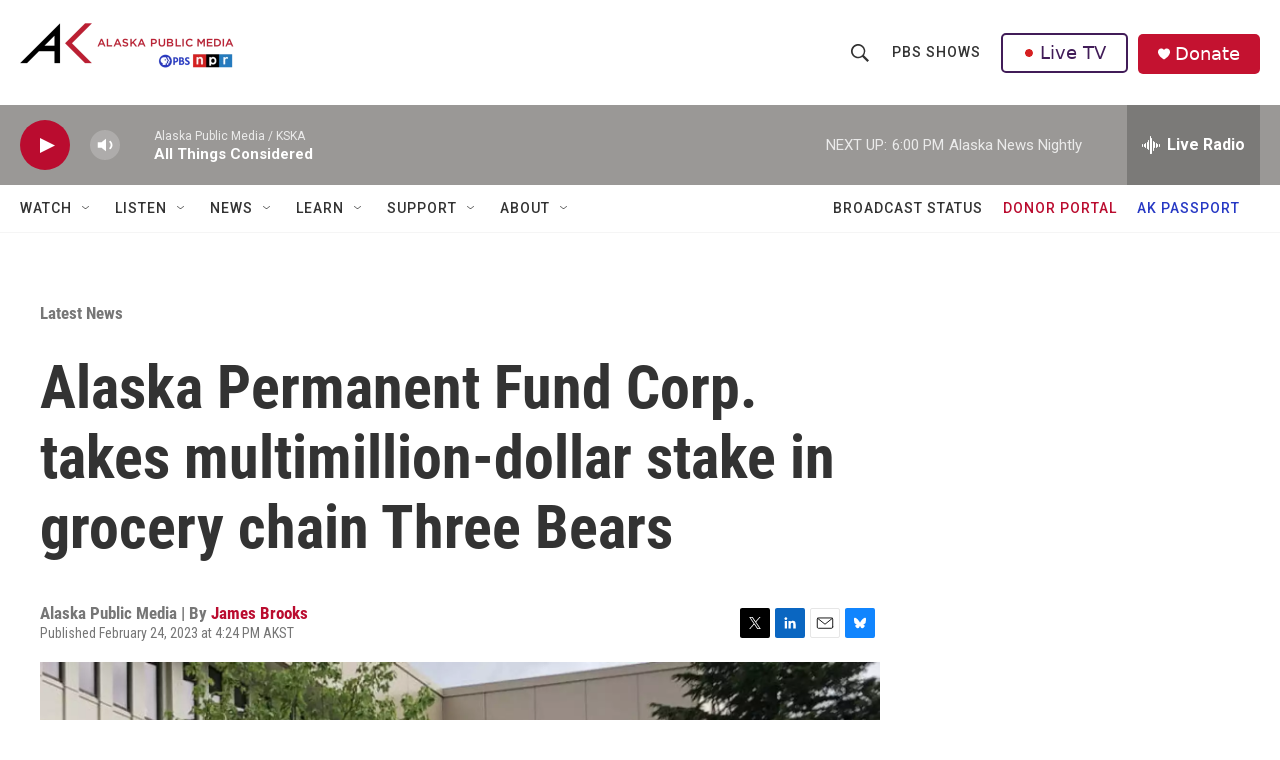

--- FILE ---
content_type: text/html; charset=utf-8
request_url: https://www.google.com/recaptcha/api2/aframe
body_size: 186
content:
<!DOCTYPE HTML><html><head><meta http-equiv="content-type" content="text/html; charset=UTF-8"></head><body><script nonce="vHsqGMqxwPElxV2aQzIVjA">/** Anti-fraud and anti-abuse applications only. See google.com/recaptcha */ try{var clients={'sodar':'https://pagead2.googlesyndication.com/pagead/sodar?'};window.addEventListener("message",function(a){try{if(a.source===window.parent){var b=JSON.parse(a.data);var c=clients[b['id']];if(c){var d=document.createElement('img');d.src=c+b['params']+'&rc='+(localStorage.getItem("rc::a")?sessionStorage.getItem("rc::b"):"");window.document.body.appendChild(d);sessionStorage.setItem("rc::e",parseInt(sessionStorage.getItem("rc::e")||0)+1);localStorage.setItem("rc::h",'1769741791654');}}}catch(b){}});window.parent.postMessage("_grecaptcha_ready", "*");}catch(b){}</script></body></html>